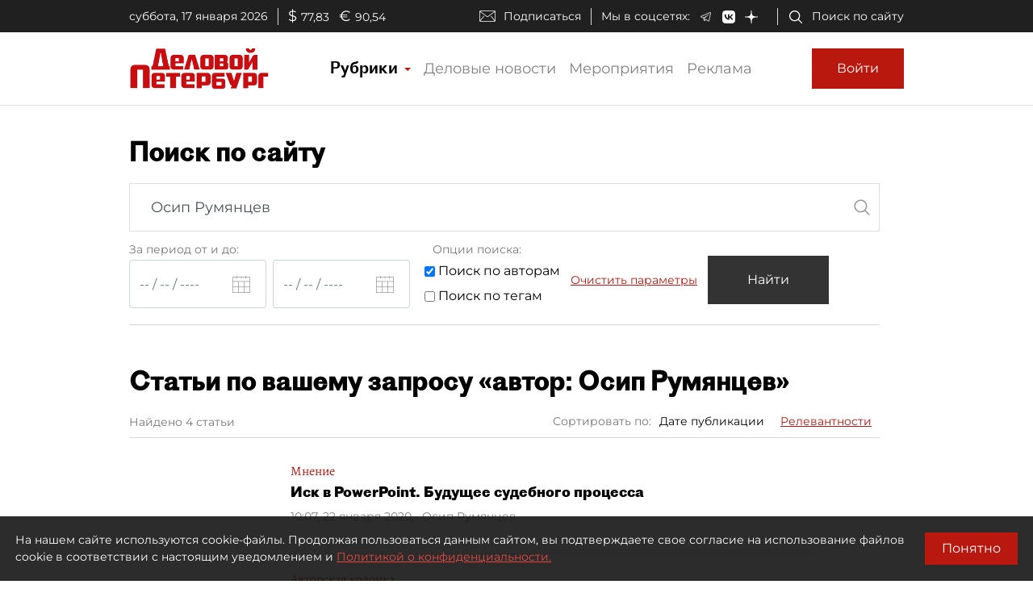

--- FILE ---
content_type: application/javascript; charset=UTF-8
request_url: https://www.dp.ru/5.248642ab775378cd193c.js
body_size: 4071
content:
(window.webpackJsonp=window.webpackJsonp||[]).push([[5],{"50Bh":function(e,t,n){"use strict";n.d(t,"a",function(){return P});var i=n("fXoL"),s=n("ofXK"),r=n("tyNb"),c=n("uITh"),a=n("6Ye5"),o=n("6G7u"),l=n("A4+a");const u=["advertContainer"];function b(e,t){1&e&&(i.Tb(0,"span"),i.Tb(1,"span",8),i.Tb(2,"i",9),i.Ic(3,"!"),i.Sb(),i.Tb(4,"span",10),i.Ic(5,"\u0421\u0420\u041e\u0427\u041d\u041e"),i.Sb(),i.Sb(),i.Ob(6,"br"),i.Sb())}function p(e,t){if(1&e&&(i.Tb(0,"a",2),i.Tb(1,"div",3),i.Tb(2,"span",4),i.Ob(3,"strong",5),i.fc(4,"latestNewsDateTime"),i.Sb(),i.Gc(5,b,7,0,"span",6),i.Tb(6,"span"),i.Tb(7,"span"),i.Ic(8,"Xclusive"),i.Sb(),i.Ob(9,"img",7),i.Ob(10,"br"),i.Sb(),i.Ob(11,"span",5),i.Sb(),i.Sb()),2&e){const e=i.ec();i.lc("href",e.article.LinkUrl,i.Bc)("target",e.article.IsShownInNewTab?"_blank":"_self"),i.Ab(3),i.lc("innerHTML",i.gc(4,5,e.article.PublicationDate),i.Ac),i.Ab(2),i.lc("ngIf",e.article.IsUrgent),i.Ab(6),i.lc("innerHTML",e.article.Headline,i.Ac)}}function d(e,t){if(1&e&&(i.Tb(0,"div",4),i.Ob(1,"strong",5),i.fc(2,"latestNewsDateTime"),i.Sb()),2&e){const e=i.ec(2);i.Ab(1),i.lc("innerHTML",i.gc(2,1,e.article.PublicationDate),i.Ac)}}function g(e,t){1&e&&(i.Tb(0,"div",8),i.Tb(1,"i",9),i.Ic(2,"!"),i.Sb(),i.Tb(3,"span",10),i.Ic(4,"\u0421\u0420\u041e\u0427\u041d\u041e"),i.Sb(),i.Sb())}function f(e,t){1&e&&i.Ob(0,"div",17)}function h(e,t){if(1&e&&(i.Tb(0,"div"),i.Ic(1),i.Sb()),2&e){const e=i.ec(3);i.Ab(1),i.Kc("Erid: ",e.article.ArticleAdvert.AnnounceToken,"")}}function m(e,t){if(1&e){const e=i.Ub();i.Tb(0,"div",18,19),i.Tb(2,"div",20),i.ac("appear",function(){i.zc(e);const t=i.ec(2);return t.AddAnnounceView(t.article)}),i.Ic(3),i.Sb(),i.Gc(4,h,2,1,"div",6),i.Sb()}if(2&e){const e=i.ec(2);i.Ab(2),i.lc("appearOnlyOnce",!0),i.Ab(1),i.Kc(" ",e.advertText(e.article.ArticleAdvert)," "),i.Ab(1),i.lc("ngIf",e.article.ArticleAdvert.AnnounceToken)}}const w=function(e){return[e]};function v(e,t){if(1&e&&(i.Tb(0,"a",11),i.Tb(1,"div",3),i.Tb(2,"div",12),i.Gc(3,d,3,3,"div",13),i.Gc(4,g,5,0,"div",14),i.Gc(5,f,1,0,"div",15),i.Sb(),i.Ob(6,"span",5),i.Gc(7,m,5,3,"div",16),i.Sb(),i.Sb()),2&e){const e=i.ec();i.lc("routerLink",i.qc(7,w,e.article.ShortUrl))("queryParams",e.getQueryParams()),i.Ab(3),i.lc("ngIf",!(null!=e.article.ArticleAdvert&&e.article.ArticleAdvert.IsFixed)),i.Ab(1),i.lc("ngIf",e.article.IsUrgent),i.Ab(1),i.lc("ngIf",e.article.IsExclusive),i.Ab(1),i.lc("innerHTML",e.article.Headline,i.Ac),i.Ab(1),i.lc("ngIf",e.article.ArticleAdvert)}}let x=(()=>{class e{constructor(e,t,n,i,s){this.apiArticlesClient=e,this.ssrUtils=t,this.urlService=n,this.appConfigurationService=i,this.isBot=!1,this.announceViewTimeout=null,this.announceViewTimeoutLength=5e3,s&&!0===s&&(this.isBot=!0);const r=i.getAppConfiguration();this.announceViewTimeoutLength=r.announceViewTimeout}set article(e){this._article=e}get article(){return this._article}getQueryParams(){return this._article.ArticleAdvert&&this._article.ArticleAdvert.AddUrlToken&&this._article.ArticleAdvert.ContentToken?{erid:this._article.ArticleAdvert.ContentToken}:{}}ngOnInit(){}advertText(e){let t="";return e.ShowAdvert&&(t="\u0420\u0435\u043a\u043b\u0430\u043c\u0430  "),e.CompanyName&&(t+=e.CompanyName+", "),t.length>2&&(t=t.substring(0,t.length-2)),t}AddAnnounceView(e){var t;if(null===(t=e.ArticleAdvert)||void 0===t?void 0:t.AnnounceToken){if(this.advertContainer){const e=this.advertContainer.nativeElement.getBoundingClientRect();if(0===e.width||0===e.height)return}this.ssrUtils.isBrowser&&!this.isBot&&(this.announceViewTimeout&&clearTimeout(this.announceViewTimeout),this.announceViewTimeout=setTimeout(e=>{var t;const n=this.urlService.relativeUrlWithoutQueryString(),i=null===(t=this.urlService.relativeUrl())||void 0===t?void 0:t.replace(n,"");this.apiArticlesClient.addAdvertAnnounceView(e,n,i,"latest-news"),this.announceViewTimeout=null},this.announceViewTimeoutLength,e.Id))}}}return e.\u0275fac=function(t){return new(t||e)(i.Nb(a.a),i.Nb(o.L),i.Nb(o.N),i.Nb(o.g),i.Nb(c.a,8))},e.\u0275cmp=i.Hb({type:e,selectors:[["app-latest-news-sm"]],viewQuery:function(e,t){if(1&e&&i.Mc(u,1),2&e){let e;i.vc(e=i.bc())&&(t.advertContainer=e.first)}},inputs:{article:"article"},decls:2,vars:2,consts:[["class","d-flex flex-column latest-news",3,"href","target",4,"ngIf"],["class","d-flex flex-column latest-news",3,"routerLink","queryParams",4,"ngIf"],[1,"d-flex","flex-column","latest-news",3,"href","target"],[1,"latest-news-headline"],[1,"latest-news-date","mr-2"],[3,"innerHTML"],[4,"ngIf"],["src","/src/assets/icons/logo-circle.svg"],[1,"is-urgent"],[1,"is-urgent-icon"],[1,"is-urgent-text"],[1,"d-flex","flex-column","latest-news",3,"routerLink","queryParams"],[1,"icons-container"],["class","latest-news-date mr-2",4,"ngIf"],["class","is-urgent",4,"ngIf"],["title","\u042d\u043a\u0441\u043a\u043b\u044e\u0437\u0438\u0432 dp.ru","class","is-exclusive",4,"ngIf"],["class","advert",4,"ngIf"],["title","\u042d\u043a\u0441\u043a\u043b\u044e\u0437\u0438\u0432 dp.ru",1,"is-exclusive"],[1,"advert"],["advertContainer",""],["appElementAppear","",3,"appearOnlyOnce","appear"]],template:function(e,t){1&e&&(i.Gc(0,p,12,7,"a",0),i.Gc(1,v,8,9,"a",1)),2&e&&(i.lc("ngIf",t.article&&t.article.LinkUrl),i.Ab(1),i.lc("ngIf",t.article&&!t.article.LinkUrl))},directives:[s.n,r.e,l.a],pipes:[o.x],styles:[".latest-news-date[_ngcontent-%COMP%]{font-size:15px}.icons-container[_ngcontent-%COMP%]{display:flex;flex-direction:row;align-items:center}.is-urgent[_ngcontent-%COMP%]{font-size:7px;line-height:7px;height:-moz-fit-content;height:fit-content;border:1px solid #dfdfdf;padding:2px 4px;vertical-align:middle;margin-left:5px;margin-bottom:1px}.is-urgent-icon[_ngcontent-%COMP%]{padding-right:4px;color:red;font-weight:700}.is-urgent-text[_ngcontent-%COMP%]{border-left:1px solid #dfdfdf;padding-left:4px}.is-exclusive[_ngcontent-%COMP%]{margin-left:5px;background:url(/assets/icons/logo-circle.svg) no-repeat 50%;width:16px;height:16px}.advert[_ngcontent-%COMP%]{color:#979797;font-size:10px;line-height:12px}.latest-news[_ngcontent-%COMP%]{margin-bottom:15px;padding-bottom:15px;border-bottom:1px solid #9797974d}.latest-news[_ngcontent-%COMP%]   .latest-news-headline[_ngcontent-%COMP%]{color:#000;font-size:14px;line-height:20px;overflow:hidden;text-overflow:ellipsis}"],changeDetection:0}),e})();const I=function(e){return{"mt-1 mb-3":e}};function A(e,t){if(1&e){const e=i.Ub();i.Rb(0),i.Tb(1,"div",6),i.Tb(2,"app-adfox-banner",7),i.ac("bannerStateChanged",function(t){return i.zc(e),i.ec(3).adBannerStateChanged(t)}),i.Sb(),i.Sb(),i.Qb()}if(2&e){const e=i.ec(3);i.Ab(1),i.lc("ngClass",i.qc(4,I,1===e.adBannerState)),i.Ab(1),i.lc("elemtntId","banner-240x400-front-page-among-news")("bannerName","banner-240x400-front-page-among-news")("showAdText",!1)}}function O(e,t){if(1&e&&(i.Rb(0),i.Ob(1,"app-latest-news-sm",5),i.Gc(2,A,3,6,"ng-container",0),i.Qb()),2&e){const e=t.$implicit,n=t.index,s=i.ec(2);i.Ab(1),i.lc("article",e),i.Ab(1),i.lc("ngIf",2===n&&s.showBanner)}}const T=function(){return["/news"]};function C(e,t){if(1&e&&(i.Rb(0),i.Tb(1,"div",1),i.Tb(2,"div",2),i.Gc(3,O,3,2,"ng-container",3),i.Sb(),i.Sb(),i.Tb(4,"a",4),i.Ic(5," \u041f\u043e\u043a\u0430\u0437\u0430\u0442\u044c \u0435\u0449\u0451 "),i.Sb(),i.Qb()),2&e){const e=i.ec();i.Ab(3),i.lc("ngForOf",e.latestNews),i.Ab(1),i.lc("routerLink",i.pc(2,T))}}let P=(()=>{class e{constructor(){this.latestNews=null}ngOnInit(){}adBannerStateChanged(e){this.adBannerState=e}}return e.\u0275fac=function(t){return new(t||e)},e.\u0275cmp=i.Hb({type:e,selectors:[["app-latest-news-sm-list"]],inputs:{latestNews:"latestNews",showBanner:"showBanner"},decls:1,vars:1,consts:[[4,"ngIf"],[1,"hide-bottom-gradient"],[1,"latest-news-container"],[4,"ngFor","ngForOf"],[1,"d-block","latest-news-show-more",3,"routerLink"],[3,"article"],[2,"width","240px",3,"ngClass"],[3,"elemtntId","bannerName","showAdText","bannerStateChanged"]],template:function(e,t){1&e&&i.Gc(0,C,6,3,"ng-container",0),2&e&&i.lc("ngIf",t.latestNews)},directives:[s.n,s.m,r.e,x,s.l,o.d],styles:['.hide-bottom-gradient[_ngcontent-%COMP%]{position:relative}.hide-bottom-gradient[_ngcontent-%COMP%]:after{content:"";position:absolute;bottom:0;width:100%;height:60px;background:linear-gradient(180deg,#fff0,#fff)}.latest-news-container[_ngcontent-%COMP%]{overflow-y:hidden;max-height:1100px}.latest-news-show-more[_ngcontent-%COMP%]{font-size:14px;line-height:18px;color:#b8180e;margin-top:10px}@media (min-width:690px){.latest-news-container[_ngcontent-%COMP%]{max-height:350px}}@media (min-width:1020px){.latest-news-container[_ngcontent-%COMP%]{max-height:1270px}}@media (min-width:1330px){.latest-news-container[_ngcontent-%COMP%]{max-height:1080px}}'],changeDetection:0}),e})()},"5a7I":function(e,t,n){"use strict";n.d(t,"a",function(){return r});var i=n("ofXK"),s=n("fXoL");let r=(()=>{class e{}return e.\u0275fac=function(t){return new(t||e)},e.\u0275mod=s.Lb({type:e}),e.\u0275inj=s.Kb({imports:[[i.c]]}),e})()},"5q2R":function(e,t,n){"use strict";n.d(t,"a",function(){return a});var i=n("ofXK"),s=n("tyNb"),r=n("6G7u"),c=n("fXoL");let a=(()=>{class e{}return e.\u0275fac=function(t){return new(t||e)},e.\u0275mod=c.Lb({type:e}),e.\u0275inj=c.Kb({imports:[[i.c,s.f,r.v]]}),e})()},"9/UT":function(e,t,n){"use strict";n.d(t,"a",function(){return l});var i=n("ofXK"),s=n("tyNb"),r=n("6G7u"),c=n("5a7I"),a=n("fXoL");let o=(()=>{class e{}return e.\u0275fac=function(t){return new(t||e)},e.\u0275mod=a.Lb({type:e}),e.\u0275inj=a.Kb({imports:[[i.c,s.f,r.v,c.a]]}),e})(),l=(()=>{class e{}return e.\u0275fac=function(t){return new(t||e)},e.\u0275mod=a.Lb({type:e}),e.\u0275inj=a.Kb({imports:[[i.c,s.f,o,r.e]]}),e})()},"A4+a":function(e,t,n){"use strict";n.d(t,"a",function(){return a});var i=n("fXoL"),s=n("xgIS"),r=n("Kj3r"),c=n("6G7u");let a=(()=>{class e{constructor(e,t){this.element=e,this.ssrUtils=t,this.appearInAdvancePixels=0,this.appearOnlyOnce=!0,this.metadata=void 0,this.appeared=!1,this.appear=new i.n}ngAfterViewInit(){this.ssrUtils.isBrowser&&this.subscribe()}ngOnDestroy(){this.ssrUtils.isBrowser&&this.unsubscribe()}saveDimensions(){this.elementPos=this.getOffsetTop(this.element.nativeElement),this.elementHeight=this.element.nativeElement.offsetHeight,this.windowHeight=window.innerHeight}saveScrollPos(){this.scrollPos=window.scrollY}getOffsetTop(e){let t=e.offsetTop||0;return e.offsetParent&&(t+=this.getOffsetTop(e.offsetParent)),t}checkVisibility(){this.isVisible()&&(this.appearOnlyOnce?(this.unsubscribe(),this.appeared||this.appear.emit(this.metadata)):this.appear.emit(this.metadata),this.appeared=!0)}isVisible(){return this.scrollPos>=this.elementPos-this.appearInAdvancePixels||this.scrollPos+this.windowHeight>=this.elementPos+this.elementHeight-this.appearInAdvancePixels}subscribe(){this.subscriptionScroll=Object(s.a)(window,"scroll").pipe(Object(r.a)(100)).subscribe(()=>{this.saveScrollPos(),this.saveDimensions(),this.checkVisibility()}),this.subscriptionResize=Object(s.a)(window,"resize").pipe(Object(r.a)(100)).subscribe(()=>{this.saveDimensions(),this.checkVisibility()}),setTimeout(()=>{this.saveDimensions(),this.saveScrollPos(),this.checkVisibility()},0)}unsubscribe(){this.subscriptionScroll&&this.subscriptionScroll.unsubscribe(),this.subscriptionResize&&this.subscriptionResize.unsubscribe()}}return e.\u0275fac=function(t){return new(t||e)(i.Nb(i.l),i.Nb(c.L))},e.\u0275dir=i.Ib({type:e,selectors:[["","appElementAppear",""]],inputs:{appearInAdvancePixels:"appearInAdvancePixels",appearOnlyOnce:"appearOnlyOnce",metadata:"metadata"},outputs:{appear:"appear"}}),e})()},mdNM:function(e,t,n){"use strict";n.d(t,"a",function(){return b});var i=n("fXoL"),s=n("tyNb"),r=n("ofXK");function c(e,t){if(1&e&&i.Ob(0,"div",6),2&e){const e=i.ec();i.Ec("background-image: url(",e.latestIssue.CoverUrl,")")}}function a(e,t){if(1&e&&(i.Rb(0),i.Ob(1,"span",10),i.Ic(2,"-"),i.Ob(3,"span",10),i.Ic(4," ("),i.Ob(5,"span",10),i.Ic(6,"-"),i.Ob(7,"span",10),i.Ic(8,") "),i.Qb()),2&e){const e=i.ec(2);i.Ab(1),i.lc("innerHtml",e.latestIssue.NumberInYear-e.latestIssue.CountInOne+1,i.Ac),i.Ab(2),i.lc("innerHtml",e.latestIssue.NumberInYear,i.Ac),i.Ab(2),i.lc("innerHtml",e.latestIssue.TotalNumber-e.latestIssue.CountInOne+1,i.Ac),i.Ab(2),i.lc("innerHtml",e.latestIssue.TotalNumber,i.Ac)}}function o(e,t){if(1&e&&(i.Ob(0,"span",10),i.Ic(1," ("),i.Ob(2,"span",10),i.Ic(3,") ")),2&e){const e=i.ec(2);i.lc("innerHtml",e.latestIssue.NumberInYear,i.Ac),i.Ab(2),i.lc("innerHtml",e.latestIssue.TotalNumber,i.Ac)}}function l(e,t){if(1&e&&(i.Tb(0,"div",7),i.Ic(1,"\u2116 "),i.Gc(2,a,9,4,"ng-container",8),i.Gc(3,o,4,2,"ng-template",null,9,i.Hc),i.Sb()),2&e){const e=i.wc(4),t=i.ec();i.Ab(2),i.lc("ngIf",t.latestIssue.CountInOne>1)("ngIfElse",e)}}const u=function(){return["/lk","newspaper"]};let b=(()=>{class e{constructor(){}ngOnInit(){}}return e.\u0275fac=function(t){return new(t||e)},e.\u0275cmp=i.Hb({type:e,selectors:[["app-latest-issue"]],inputs:{latestIssue:"latestIssue"},decls:8,vars:4,consts:[[1,"d-block","latest-issue-container",3,"routerLink"],[1,"latest-issue","d-flex","flex-column","align-items-center"],["class","r-image-container",3,"style",4,"ngIf"],[1,"r-title","mb-2"],[1,"r-name"],["class","r-number",4,"ngIf"],[1,"r-image-container"],[1,"r-number"],[4,"ngIf","ngIfElse"],["singleIssueTemplate",""],[3,"innerHtml"]],template:function(e,t){1&e&&(i.Tb(0,"a",0),i.Tb(1,"div",1),i.Gc(2,c,1,3,"div",2),i.Tb(3,"span",3),i.Ic(4,"\u0421\u0432\u0435\u0436\u0438\u0439 \u0432\u044b\u043f\u0443\u0441\u043a"),i.Sb(),i.Tb(5,"span",4),i.Ic(6,"\u0413\u0430\u0437\u0435\u0442\u0430 \xab\u0414\u0435\u043b\u043e\u0432\u043e\u0439 \u041f\u0435\u0442\u0435\u0440\u0431\u0443\u0440\u0433\xbb"),i.Sb(),i.Gc(7,l,5,2,"div",5),i.Sb(),i.Sb()),2&e&&(i.lc("routerLink",i.pc(3,u)),i.Ab(2),i.lc("ngIf",t.latestIssue),i.Ab(5),i.lc("ngIf",t.latestIssue))},directives:[s.e,r.n],styles:[".latest-issue[_ngcontent-%COMP%]   .r-title[_ngcontent-%COMP%]{font-family:Proto Grotesk Bold,sans-serif;color:#fff;font-size:24px;line-height:24px}.latest-issue[_ngcontent-%COMP%]   .r-name[_ngcontent-%COMP%]{text-align:center}.latest-issue[_ngcontent-%COMP%]   .r-name[_ngcontent-%COMP%], .latest-issue[_ngcontent-%COMP%]   .r-number[_ngcontent-%COMP%]{color:#fff;font-size:16px;line-height:20px}.r-image-container[_ngcontent-%COMP%]{width:160px;height:234px;margin:40px 0 35px;background-color:#7b0000;background-repeat:no-repeat;background-position-x:center;-ms-background-size:cover;background-size:cover}@media (min-width:370px){.r-image-container[_ngcontent-%COMP%]{width:160px;height:234px;margin:40px 0 35px}}@media (min-width:690px){.r-image-container[_ngcontent-%COMP%]{width:160px;height:234px;margin:40px 0 35px}}.latest-issue-container[_ngcontent-%COMP%]{width:100%;height:420px;margin-top:20px}.latest-issue[_ngcontent-%COMP%]{width:100%;height:100%;background-color:#b8180e;border-radius:7px;overflow:hidden}@media (min-width:690px){.latest-issue-container[_ngcontent-%COMP%]{width:310px}}@media (min-width:1020px){.latest-issue-container[_ngcontent-%COMP%]{padding:0 0 0 10px;margin-top:0}}"],changeDetection:0}),e})()}}]);

--- FILE ---
content_type: image/svg+xml
request_url: https://www.dp.ru/assets/dp-icons/calendar.svg
body_size: 366
content:
<?xml version="1.0" encoding="utf-8"?>
<svg width="22px" height="21px" viewBox="0 0 22 21" version="1.1" xmlns:xlink="http://www.w3.org/1999/xlink" xmlns="http://www.w3.org/2000/svg">
  <desc>Created with Lunacy</desc>
  <g id="noun_Calendar_1150664" opacity="0.4">
    <path d="M16.9661 1.3192L16.9661 0L16.2204 0L16.2204 1.3192L11.3729 1.3192L11.3729 0L10.6267 0L10.6267 1.3192L5.77964 1.3192L5.77964 0L5.03393 0L5.03393 1.3192L0 1.3192L0 21L22 21L22 1.3192L16.9661 1.3192ZM5.03393 2.07046L0.745708 2.07046L0.745708 6.48028L21.2543 6.48028L21.2543 2.07046L16.9661 2.07046L16.9661 3.3807L16.2204 3.3807L16.2204 2.07046L11.3729 2.07046L11.3729 3.3807L10.6267 3.3807L10.6267 2.07046L5.77964 2.07046L5.77964 3.3807L5.03393 3.3807L5.03393 2.07046ZM7.13154 13.0078L7.13154 7.23155L0.745708 7.23155L0.745708 13.0078L7.13154 13.0078ZM7.87684 13.0078L7.87684 7.23155L14.1223 7.23155L14.1223 13.0078L7.87684 13.0078ZM14.8681 7.23155L21.2539 7.23155L21.2539 13.0078L14.8681 13.0078L14.8681 7.23155ZM0.745708 13.7587L7.13154 13.7587L7.13154 20.2483L0.745708 20.2483L0.745708 13.7587ZM14.1228 20.2483L14.1228 13.7587L7.87684 13.7587L7.87684 20.2483L14.1228 20.2483ZM14.8681 13.7587L14.8681 20.2483L21.2539 20.2483L21.2539 13.7587L14.8681 13.7587Z" id="Shape" fill="#000000" fill-rule="evenodd" stroke="none" />
  </g>
</svg>